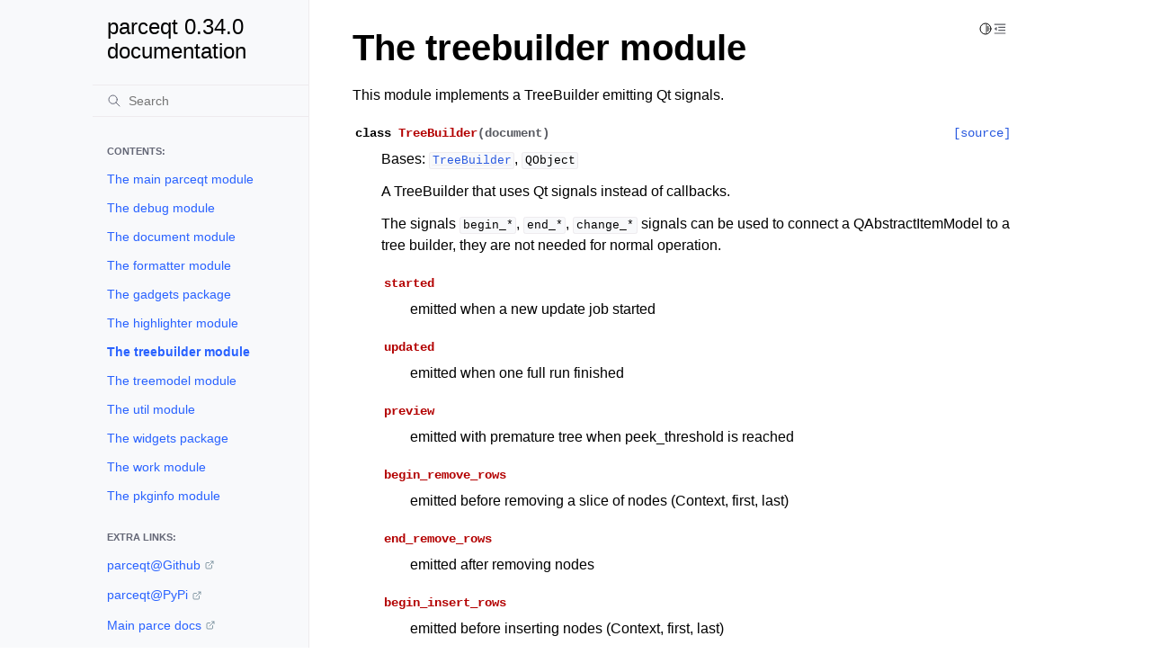

--- FILE ---
content_type: text/html
request_url: https://parce.info/parceqt/treebuilder.html
body_size: 3921
content:
<!doctype html>
<html class="no-js" lang="en">
  <head><meta charset="utf-8"/>
    <meta name="viewport" content="width=device-width,initial-scale=1"/>
    <meta name="color-scheme" content="light dark"><meta name="viewport" content="width=device-width, initial-scale=1" />
<link rel="index" title="Index" href="genindex.html" /><link rel="search" title="Search" href="search.html" /><link rel="next" title="The treemodel module" href="treemodel.html" /><link rel="prev" title="The highlighter module" href="highlighter.html" />

    <!-- Generated with Sphinx 7.0.1 and Furo 2023.05.20 -->
        <title>The treebuilder module - parceqt 0.34.0 documentation</title>
      <link rel="stylesheet" type="text/css" href="_static/pygments.css" />
    <link rel="stylesheet" type="text/css" href="_static/styles/furo.css?digest=e6660623a769aa55fea372102b9bf3151b292993" />
    <link rel="stylesheet" type="text/css" href="_static/styles/furo-extensions.css?digest=30d1aed668e5c3a91c3e3bf6a60b675221979f0e" />
    <link rel="stylesheet" type="text/css" href="_static/custom.css" />
    
    


<style>
  body {
    --color-code-background: #eeffcc;
  --color-code-foreground: black;
  --font-stack: Lato, sans-serif;
  
  }
  @media not print {
    body[data-theme="dark"] {
      --color-code-background: #202020;
  --color-code-foreground: #d0d0d0;
  
    }
    @media (prefers-color-scheme: dark) {
      body:not([data-theme="light"]) {
        --color-code-background: #202020;
  --color-code-foreground: #d0d0d0;
  
      }
    }
  }
</style></head>
  <body>
    
    <script>
      document.body.dataset.theme = localStorage.getItem("theme") || "auto";
    </script>
    

<svg xmlns="http://www.w3.org/2000/svg" style="display: none;">
  <symbol id="svg-toc" viewBox="0 0 24 24">
    <title>Contents</title>
    <svg stroke="currentColor" fill="currentColor" stroke-width="0" viewBox="0 0 1024 1024">
      <path d="M408 442h480c4.4 0 8-3.6 8-8v-56c0-4.4-3.6-8-8-8H408c-4.4 0-8 3.6-8 8v56c0 4.4 3.6 8 8 8zm-8 204c0 4.4 3.6 8 8 8h480c4.4 0 8-3.6 8-8v-56c0-4.4-3.6-8-8-8H408c-4.4 0-8 3.6-8 8v56zm504-486H120c-4.4 0-8 3.6-8 8v56c0 4.4 3.6 8 8 8h784c4.4 0 8-3.6 8-8v-56c0-4.4-3.6-8-8-8zm0 632H120c-4.4 0-8 3.6-8 8v56c0 4.4 3.6 8 8 8h784c4.4 0 8-3.6 8-8v-56c0-4.4-3.6-8-8-8zM115.4 518.9L271.7 642c5.8 4.6 14.4.5 14.4-6.9V388.9c0-7.4-8.5-11.5-14.4-6.9L115.4 505.1a8.74 8.74 0 0 0 0 13.8z"/>
    </svg>
  </symbol>
  <symbol id="svg-menu" viewBox="0 0 24 24">
    <title>Menu</title>
    <svg xmlns="http://www.w3.org/2000/svg" viewBox="0 0 24 24" fill="none" stroke="currentColor"
      stroke-width="2" stroke-linecap="round" stroke-linejoin="round" class="feather-menu">
      <line x1="3" y1="12" x2="21" y2="12"></line>
      <line x1="3" y1="6" x2="21" y2="6"></line>
      <line x1="3" y1="18" x2="21" y2="18"></line>
    </svg>
  </symbol>
  <symbol id="svg-arrow-right" viewBox="0 0 24 24">
    <title>Expand</title>
    <svg xmlns="http://www.w3.org/2000/svg" viewBox="0 0 24 24" fill="none" stroke="currentColor"
      stroke-width="2" stroke-linecap="round" stroke-linejoin="round" class="feather-chevron-right">
      <polyline points="9 18 15 12 9 6"></polyline>
    </svg>
  </symbol>
  <symbol id="svg-sun" viewBox="0 0 24 24">
    <title>Light mode</title>
    <svg xmlns="http://www.w3.org/2000/svg" viewBox="0 0 24 24" fill="none" stroke="currentColor"
      stroke-width="1.5" stroke-linecap="round" stroke-linejoin="round" class="feather-sun">
      <circle cx="12" cy="12" r="5"></circle>
      <line x1="12" y1="1" x2="12" y2="3"></line>
      <line x1="12" y1="21" x2="12" y2="23"></line>
      <line x1="4.22" y1="4.22" x2="5.64" y2="5.64"></line>
      <line x1="18.36" y1="18.36" x2="19.78" y2="19.78"></line>
      <line x1="1" y1="12" x2="3" y2="12"></line>
      <line x1="21" y1="12" x2="23" y2="12"></line>
      <line x1="4.22" y1="19.78" x2="5.64" y2="18.36"></line>
      <line x1="18.36" y1="5.64" x2="19.78" y2="4.22"></line>
    </svg>
  </symbol>
  <symbol id="svg-moon" viewBox="0 0 24 24">
    <title>Dark mode</title>
    <svg xmlns="http://www.w3.org/2000/svg" viewBox="0 0 24 24" fill="none" stroke="currentColor"
      stroke-width="1.5" stroke-linecap="round" stroke-linejoin="round" class="icon-tabler-moon">
      <path stroke="none" d="M0 0h24v24H0z" fill="none" />
      <path d="M12 3c.132 0 .263 0 .393 0a7.5 7.5 0 0 0 7.92 12.446a9 9 0 1 1 -8.313 -12.454z" />
    </svg>
  </symbol>
  <symbol id="svg-sun-half" viewBox="0 0 24 24">
    <title>Auto light/dark mode</title>
    <svg xmlns="http://www.w3.org/2000/svg" viewBox="0 0 24 24" fill="none" stroke="currentColor"
      stroke-width="1.5" stroke-linecap="round" stroke-linejoin="round" class="icon-tabler-shadow">
      <path stroke="none" d="M0 0h24v24H0z" fill="none"/>
      <circle cx="12" cy="12" r="9" />
      <path d="M13 12h5" />
      <path d="M13 15h4" />
      <path d="M13 18h1" />
      <path d="M13 9h4" />
      <path d="M13 6h1" />
    </svg>
  </symbol>
</svg>

<input type="checkbox" class="sidebar-toggle" name="__navigation" id="__navigation">
<input type="checkbox" class="sidebar-toggle" name="__toc" id="__toc">
<label class="overlay sidebar-overlay" for="__navigation">
  <div class="visually-hidden">Hide navigation sidebar</div>
</label>
<label class="overlay toc-overlay" for="__toc">
  <div class="visually-hidden">Hide table of contents sidebar</div>
</label>



<div class="page">
  <header class="mobile-header">
    <div class="header-left">
      <label class="nav-overlay-icon" for="__navigation">
        <div class="visually-hidden">Toggle site navigation sidebar</div>
        <i class="icon"><svg><use href="#svg-menu"></use></svg></i>
      </label>
    </div>
    <div class="header-center">
      <a href="index.html"><div class="brand">parceqt 0.34.0 documentation</div></a>
    </div>
    <div class="header-right">
      <div class="theme-toggle-container theme-toggle-header">
        <button class="theme-toggle">
          <div class="visually-hidden">Toggle Light / Dark / Auto color theme</div>
          <svg class="theme-icon-when-auto"><use href="#svg-sun-half"></use></svg>
          <svg class="theme-icon-when-dark"><use href="#svg-moon"></use></svg>
          <svg class="theme-icon-when-light"><use href="#svg-sun"></use></svg>
        </button>
      </div>
      <label class="toc-overlay-icon toc-header-icon" for="__toc">
        <div class="visually-hidden">Toggle table of contents sidebar</div>
        <i class="icon"><svg><use href="#svg-toc"></use></svg></i>
      </label>
    </div>
  </header>
  <aside class="sidebar-drawer">
    <div class="sidebar-container">
      
      <div class="sidebar-sticky"><div class="sidebar-scroll"><a class="sidebar-brand" href="index.html">
  
  
  <span class="sidebar-brand-text">parceqt 0.34.0 documentation</span>
  
</a><form class="sidebar-search-container" method="get" action="search.html" role="search">
  <input class="sidebar-search" placeholder="Search" name="q" aria-label="Search">
  <input type="hidden" name="check_keywords" value="yes">
  <input type="hidden" name="area" value="default">
</form>
<div id="searchbox"></div><div class="sidebar-tree">
  <p class="caption" role="heading"><span class="caption-text">Contents:</span></p>
<ul class="current">
<li class="toctree-l1"><a class="reference internal" href="parceqt.html">The main parceqt module</a></li>
<li class="toctree-l1"><a class="reference internal" href="debug.html">The debug module</a></li>
<li class="toctree-l1"><a class="reference internal" href="document.html">The document module</a></li>
<li class="toctree-l1"><a class="reference internal" href="formatter.html">The formatter module</a></li>
<li class="toctree-l1"><a class="reference internal" href="gadgets.html">The gadgets package</a></li>
<li class="toctree-l1"><a class="reference internal" href="highlighter.html">The highlighter module</a></li>
<li class="toctree-l1 current current-page"><a class="current reference internal" href="#">The treebuilder module</a></li>
<li class="toctree-l1"><a class="reference internal" href="treemodel.html">The treemodel module</a></li>
<li class="toctree-l1"><a class="reference internal" href="util.html">The util module</a></li>
<li class="toctree-l1"><a class="reference internal" href="widgets.html">The widgets package</a></li>
<li class="toctree-l1"><a class="reference internal" href="work.html">The work module</a></li>
<li class="toctree-l1"><a class="reference internal" href="pkginfo.html">The pkginfo module</a></li>
</ul>
<p class="caption" role="heading"><span class="caption-text">Extra links:</span></p>
<ul>
<li class="toctree-l1"><a class="reference external" href="https://github.com/wbsoft/parceqt">parceqt@Github</a></li>
<li class="toctree-l1"><a class="reference external" href="https://pypi.org/project/parceqt">parceqt@PyPi</a></li>
<li class="toctree-l1"><a class="reference external" href="https://parce.info/">Main parce docs</a></li>
</ul>

</div>
</div>
      </div>
      
    </div>
  </aside>
  <div class="main">
    <div class="content">
      <div class="article-container">
        <a href="#" class="back-to-top muted-link">
          <svg xmlns="http://www.w3.org/2000/svg" viewBox="0 0 24 24">
            <path d="M13 20h-2V8l-5.5 5.5-1.42-1.42L12 4.16l7.92 7.92-1.42 1.42L13 8v12z"></path>
          </svg>
          <span>Back to top</span>
        </a>
        <div class="content-icon-container">
          
<div class="theme-toggle-container theme-toggle-content">
            <button class="theme-toggle">
              <div class="visually-hidden">Toggle Light / Dark / Auto color theme</div>
              <svg class="theme-icon-when-auto"><use href="#svg-sun-half"></use></svg>
              <svg class="theme-icon-when-dark"><use href="#svg-moon"></use></svg>
              <svg class="theme-icon-when-light"><use href="#svg-sun"></use></svg>
            </button>
          </div>
          <label class="toc-overlay-icon toc-content-icon" for="__toc">
            <div class="visually-hidden">Toggle table of contents sidebar</div>
            <i class="icon"><svg><use href="#svg-toc"></use></svg></i>
          </label>
        </div>
        <article role="main">
          <section id="module-parceqt.treebuilder">
<span id="the-treebuilder-module"></span><h1>The treebuilder module<a class="headerlink" href="#module-parceqt.treebuilder" title="Permalink to this heading">#</a></h1>
<p>This module implements a TreeBuilder emitting Qt signals.</p>
<dl class="py class">
<dt class="sig sig-object py" id="parceqt.treebuilder.TreeBuilder">
<em class="property"><span class="pre">class</span><span class="w"> </span></em><span class="sig-name descname"><span class="pre">TreeBuilder</span></span><span class="sig-paren">(</span><em class="sig-param"><span class="n"><span class="pre">document</span></span></em><span class="sig-paren">)</span><a class="reference internal" href="_modules/parceqt/treebuilder.html#TreeBuilder"><span class="viewcode-link"><span class="pre">[source]</span></span></a><a class="headerlink" href="#parceqt.treebuilder.TreeBuilder" title="Permalink to this definition">#</a></dt>
<dd><p>Bases: <a class="reference external" href="https://parce.info/treebuilder.html#parce.treebuilder.TreeBuilder" title="(in parce v0.34.0)"><code class="xref py py-class docutils literal notranslate"><span class="pre">TreeBuilder</span></code></a>, <code class="xref py py-class docutils literal notranslate"><span class="pre">QObject</span></code></p>
<p>A TreeBuilder that uses Qt signals instead of callbacks.</p>
<p>The signals <code class="docutils literal notranslate"><span class="pre">begin_*</span></code>, <code class="docutils literal notranslate"><span class="pre">end_*</span></code>, <code class="docutils literal notranslate"><span class="pre">change_*</span></code> signals can be used to
connect a QAbstractItemModel to a tree builder, they are not needed for
normal operation.</p>
<dl class="py attribute">
<dt class="sig sig-object py" id="parceqt.treebuilder.TreeBuilder.started">
<span class="sig-name descname"><span class="pre">started</span></span><a class="headerlink" href="#parceqt.treebuilder.TreeBuilder.started" title="Permalink to this definition">#</a></dt>
<dd><p>emitted when a new update job started</p>
</dd></dl>

<dl class="py attribute">
<dt class="sig sig-object py" id="parceqt.treebuilder.TreeBuilder.updated">
<span class="sig-name descname"><span class="pre">updated</span></span><a class="headerlink" href="#parceqt.treebuilder.TreeBuilder.updated" title="Permalink to this definition">#</a></dt>
<dd><p>emitted when one full run finished</p>
</dd></dl>

<dl class="py attribute">
<dt class="sig sig-object py" id="parceqt.treebuilder.TreeBuilder.preview">
<span class="sig-name descname"><span class="pre">preview</span></span><a class="headerlink" href="#parceqt.treebuilder.TreeBuilder.preview" title="Permalink to this definition">#</a></dt>
<dd><p>emitted with premature tree when peek_threshold is reached</p>
</dd></dl>

<dl class="py attribute">
<dt class="sig sig-object py" id="parceqt.treebuilder.TreeBuilder.begin_remove_rows">
<span class="sig-name descname"><span class="pre">begin_remove_rows</span></span><a class="headerlink" href="#parceqt.treebuilder.TreeBuilder.begin_remove_rows" title="Permalink to this definition">#</a></dt>
<dd><p>emitted before removing a slice of nodes (Context, first, last)</p>
</dd></dl>

<dl class="py attribute">
<dt class="sig sig-object py" id="parceqt.treebuilder.TreeBuilder.end_remove_rows">
<span class="sig-name descname"><span class="pre">end_remove_rows</span></span><a class="headerlink" href="#parceqt.treebuilder.TreeBuilder.end_remove_rows" title="Permalink to this definition">#</a></dt>
<dd><p>emitted after removing nodes</p>
</dd></dl>

<dl class="py attribute">
<dt class="sig sig-object py" id="parceqt.treebuilder.TreeBuilder.begin_insert_rows">
<span class="sig-name descname"><span class="pre">begin_insert_rows</span></span><a class="headerlink" href="#parceqt.treebuilder.TreeBuilder.begin_insert_rows" title="Permalink to this definition">#</a></dt>
<dd><p>emitted before inserting nodes (Context, first, last)</p>
</dd></dl>

<dl class="py attribute">
<dt class="sig sig-object py" id="parceqt.treebuilder.TreeBuilder.end_insert_rows">
<span class="sig-name descname"><span class="pre">end_insert_rows</span></span><a class="headerlink" href="#parceqt.treebuilder.TreeBuilder.end_insert_rows" title="Permalink to this definition">#</a></dt>
<dd><p>emitted after inserting nodes</p>
</dd></dl>

<dl class="py attribute">
<dt class="sig sig-object py" id="parceqt.treebuilder.TreeBuilder.change_position">
<span class="sig-name descname"><span class="pre">change_position</span></span><a class="headerlink" href="#parceqt.treebuilder.TreeBuilder.change_position" title="Permalink to this definition">#</a></dt>
<dd><p>emitted when a slice of Tokens changes position (Context, first, last)</p>
</dd></dl>

<dl class="py attribute">
<dt class="sig sig-object py" id="parceqt.treebuilder.TreeBuilder.change_root_lexicon">
<span class="sig-name descname"><span class="pre">change_root_lexicon</span></span><a class="headerlink" href="#parceqt.treebuilder.TreeBuilder.change_root_lexicon" title="Permalink to this definition">#</a></dt>
<dd><p>emitted when the root lexicon has changed</p>
</dd></dl>

<dl class="py attribute">
<dt class="sig sig-object py" id="parceqt.treebuilder.TreeBuilder.peek_threshold">
<span class="sig-name descname"><span class="pre">peek_threshold</span></span><em class="property"><span class="w"> </span><span class="p"><span class="pre">=</span></span><span class="w"> </span><span class="pre">5000</span></em><a class="headerlink" href="#parceqt.treebuilder.TreeBuilder.peek_threshold" title="Permalink to this definition">#</a></dt>
<dd><p>after how many characters a build preview is presented</p>
</dd></dl>

<dl class="py method">
<dt class="sig sig-object py" id="parceqt.treebuilder.TreeBuilder.peek">
<span class="sig-name descname"><span class="pre">peek</span></span><span class="sig-paren">(</span><em class="sig-param"><span class="n"><span class="pre">start</span></span></em>, <em class="sig-param"><span class="n"><span class="pre">tree</span></span></em><span class="sig-paren">)</span><a class="reference internal" href="_modules/parceqt/treebuilder.html#TreeBuilder.peek"><span class="viewcode-link"><span class="pre">[source]</span></span></a><a class="headerlink" href="#parceqt.treebuilder.TreeBuilder.peek" title="Permalink to this definition">#</a></dt>
<dd><p>Reimplemented to get a sneak preview.</p>
</dd></dl>

<dl class="py method">
<dt class="sig sig-object py" id="parceqt.treebuilder.TreeBuilder.replace_nodes">
<span class="sig-name descname"><span class="pre">replace_nodes</span></span><span class="sig-paren">(</span><em class="sig-param"><span class="n"><span class="pre">context</span></span></em>, <em class="sig-param"><span class="n"><span class="pre">slice_</span></span></em>, <em class="sig-param"><span class="n"><span class="pre">nodes</span></span></em><span class="sig-paren">)</span><a class="reference internal" href="_modules/parceqt/treebuilder.html#TreeBuilder.replace_nodes"><span class="viewcode-link"><span class="pre">[source]</span></span></a><a class="headerlink" href="#parceqt.treebuilder.TreeBuilder.replace_nodes" title="Permalink to this definition">#</a></dt>
<dd><p>Reimplemented for fine-grained signals.</p>
</dd></dl>

<dl class="py method">
<dt class="sig sig-object py" id="parceqt.treebuilder.TreeBuilder.replace_pos">
<span class="sig-name descname"><span class="pre">replace_pos</span></span><span class="sig-paren">(</span><em class="sig-param"><span class="n"><span class="pre">context</span></span></em>, <em class="sig-param"><span class="n"><span class="pre">index</span></span></em>, <em class="sig-param"><span class="n"><span class="pre">offset</span></span></em><span class="sig-paren">)</span><a class="reference internal" href="_modules/parceqt/treebuilder.html#TreeBuilder.replace_pos"><span class="viewcode-link"><span class="pre">[source]</span></span></a><a class="headerlink" href="#parceqt.treebuilder.TreeBuilder.replace_pos" title="Permalink to this definition">#</a></dt>
<dd><p>Reimplemented for fine-grained signals.</p>
</dd></dl>

<dl class="py method">
<dt class="sig sig-object py" id="parceqt.treebuilder.TreeBuilder.replace_root_lexicon">
<span class="sig-name descname"><span class="pre">replace_root_lexicon</span></span><span class="sig-paren">(</span><em class="sig-param"><span class="n"><span class="pre">lexicon</span></span></em><span class="sig-paren">)</span><a class="reference internal" href="_modules/parceqt/treebuilder.html#TreeBuilder.replace_root_lexicon"><span class="viewcode-link"><span class="pre">[source]</span></span></a><a class="headerlink" href="#parceqt.treebuilder.TreeBuilder.replace_root_lexicon" title="Permalink to this definition">#</a></dt>
<dd><p>Reimplemented for fine-grained signals.</p>
</dd></dl>

<dl class="py method">
<dt class="sig sig-object py" id="parceqt.treebuilder.TreeBuilder.process_started">
<span class="sig-name descname"><span class="pre">process_started</span></span><span class="sig-paren">(</span><span class="sig-paren">)</span><a class="reference internal" href="_modules/parceqt/treebuilder.html#TreeBuilder.process_started"><span class="viewcode-link"><span class="pre">[source]</span></span></a><a class="headerlink" href="#parceqt.treebuilder.TreeBuilder.process_started" title="Permalink to this definition">#</a></dt>
<dd><p>Reimplemented to emit the started signal.</p>
</dd></dl>

<dl class="py method">
<dt class="sig sig-object py" id="parceqt.treebuilder.TreeBuilder.process_finished">
<span class="sig-name descname"><span class="pre">process_finished</span></span><span class="sig-paren">(</span><span class="sig-paren">)</span><a class="reference internal" href="_modules/parceqt/treebuilder.html#TreeBuilder.process_finished"><span class="viewcode-link"><span class="pre">[source]</span></span></a><a class="headerlink" href="#parceqt.treebuilder.TreeBuilder.process_finished" title="Permalink to this definition">#</a></dt>
<dd><p>Reimplemented to emit the updated signal.</p>
</dd></dl>

</dd></dl>

</section>

        </article>
      </div>
      <footer>
        
        <div class="related-pages">
          <a class="next-page" href="treemodel.html">
              <div class="page-info">
                <div class="context">
                  <span>Next</span>
                </div>
                <div class="title">The treemodel module</div>
              </div>
              <svg class="furo-related-icon"><use href="#svg-arrow-right"></use></svg>
            </a>
          <a class="prev-page" href="highlighter.html">
              <svg class="furo-related-icon"><use href="#svg-arrow-right"></use></svg>
              <div class="page-info">
                <div class="context">
                  <span>Previous</span>
                </div>
                
                <div class="title">The highlighter module</div>
                
              </div>
            </a>
        </div>
        <div class="bottom-of-page">
          <div class="left-details">
            <div class="copyright">
                Copyright &#169; 2020-2023, Wilbert Berendsen
            </div>
            Made with <a href="https://www.sphinx-doc.org/">Sphinx</a> and <a class="muted-link" href="https://pradyunsg.me">@pradyunsg</a>'s
            
            <a href="https://github.com/pradyunsg/furo">Furo</a>
            
          </div>
          <div class="right-details">
            
          </div>
        </div>
        
      </footer>
    </div>
    <aside class="toc-drawer">
      
      
      <div class="toc-sticky toc-scroll">
        <div class="toc-title-container">
          <span class="toc-title">
            On this page
          </span>
        </div>
        <div class="toc-tree-container">
          <div class="toc-tree">
            <ul>
<li><a class="reference internal" href="#">The treebuilder module</a><ul>
<li><a class="reference internal" href="#parceqt.treebuilder.TreeBuilder"><code class="docutils literal notranslate"><span class="pre">TreeBuilder</span></code></a><ul>
<li><a class="reference internal" href="#parceqt.treebuilder.TreeBuilder.started"><code class="docutils literal notranslate"><span class="pre">TreeBuilder.started</span></code></a></li>
<li><a class="reference internal" href="#parceqt.treebuilder.TreeBuilder.updated"><code class="docutils literal notranslate"><span class="pre">TreeBuilder.updated</span></code></a></li>
<li><a class="reference internal" href="#parceqt.treebuilder.TreeBuilder.preview"><code class="docutils literal notranslate"><span class="pre">TreeBuilder.preview</span></code></a></li>
<li><a class="reference internal" href="#parceqt.treebuilder.TreeBuilder.begin_remove_rows"><code class="docutils literal notranslate"><span class="pre">TreeBuilder.begin_remove_rows</span></code></a></li>
<li><a class="reference internal" href="#parceqt.treebuilder.TreeBuilder.end_remove_rows"><code class="docutils literal notranslate"><span class="pre">TreeBuilder.end_remove_rows</span></code></a></li>
<li><a class="reference internal" href="#parceqt.treebuilder.TreeBuilder.begin_insert_rows"><code class="docutils literal notranslate"><span class="pre">TreeBuilder.begin_insert_rows</span></code></a></li>
<li><a class="reference internal" href="#parceqt.treebuilder.TreeBuilder.end_insert_rows"><code class="docutils literal notranslate"><span class="pre">TreeBuilder.end_insert_rows</span></code></a></li>
<li><a class="reference internal" href="#parceqt.treebuilder.TreeBuilder.change_position"><code class="docutils literal notranslate"><span class="pre">TreeBuilder.change_position</span></code></a></li>
<li><a class="reference internal" href="#parceqt.treebuilder.TreeBuilder.change_root_lexicon"><code class="docutils literal notranslate"><span class="pre">TreeBuilder.change_root_lexicon</span></code></a></li>
<li><a class="reference internal" href="#parceqt.treebuilder.TreeBuilder.peek_threshold"><code class="docutils literal notranslate"><span class="pre">TreeBuilder.peek_threshold</span></code></a></li>
<li><a class="reference internal" href="#parceqt.treebuilder.TreeBuilder.peek"><code class="docutils literal notranslate"><span class="pre">TreeBuilder.peek()</span></code></a></li>
<li><a class="reference internal" href="#parceqt.treebuilder.TreeBuilder.replace_nodes"><code class="docutils literal notranslate"><span class="pre">TreeBuilder.replace_nodes()</span></code></a></li>
<li><a class="reference internal" href="#parceqt.treebuilder.TreeBuilder.replace_pos"><code class="docutils literal notranslate"><span class="pre">TreeBuilder.replace_pos()</span></code></a></li>
<li><a class="reference internal" href="#parceqt.treebuilder.TreeBuilder.replace_root_lexicon"><code class="docutils literal notranslate"><span class="pre">TreeBuilder.replace_root_lexicon()</span></code></a></li>
<li><a class="reference internal" href="#parceqt.treebuilder.TreeBuilder.process_started"><code class="docutils literal notranslate"><span class="pre">TreeBuilder.process_started()</span></code></a></li>
<li><a class="reference internal" href="#parceqt.treebuilder.TreeBuilder.process_finished"><code class="docutils literal notranslate"><span class="pre">TreeBuilder.process_finished()</span></code></a></li>
</ul>
</li>
</ul>
</li>
</ul>

          </div>
        </div>
      </div>
      
      
    </aside>
  </div>
</div><script data-url_root="./" id="documentation_options" src="_static/documentation_options.js"></script>
    <script src="_static/doctools.js"></script>
    <script src="_static/sphinx_highlight.js"></script>
    <script src="_static/scripts/furo.js"></script>
    </body>
</html>

--- FILE ---
content_type: text/css
request_url: https://parce.info/parceqt/_static/pygments.css
body_size: 1853
content:
.highlight pre { line-height: 125%; }
.highlight td.linenos .normal { color: inherit; background-color: transparent; padding-left: 5px; padding-right: 5px; }
.highlight span.linenos { color: inherit; background-color: transparent; padding-left: 5px; padding-right: 5px; }
.highlight td.linenos .special { color: #000000; background-color: #ffffc0; padding-left: 5px; padding-right: 5px; }
.highlight span.linenos.special { color: #000000; background-color: #ffffc0; padding-left: 5px; padding-right: 5px; }
.highlight .hll { background-color: #ffffcc }
.highlight { background: #eeffcc; }
.highlight .c { color: #408090; font-style: italic } /* Comment */
.highlight .err { border: 1px solid #FF0000 } /* Error */
.highlight .k { color: #007020; font-weight: bold } /* Keyword */
.highlight .o { color: #666666 } /* Operator */
.highlight .ch { color: #408090; font-style: italic } /* Comment.Hashbang */
.highlight .cm { color: #408090; font-style: italic } /* Comment.Multiline */
.highlight .cp { color: #007020 } /* Comment.Preproc */
.highlight .cpf { color: #408090; font-style: italic } /* Comment.PreprocFile */
.highlight .c1 { color: #408090; font-style: italic } /* Comment.Single */
.highlight .cs { color: #408090; background-color: #fff0f0 } /* Comment.Special */
.highlight .gd { color: #A00000 } /* Generic.Deleted */
.highlight .ge { font-style: italic } /* Generic.Emph */
.highlight .gr { color: #FF0000 } /* Generic.Error */
.highlight .gh { color: #000080; font-weight: bold } /* Generic.Heading */
.highlight .gi { color: #00A000 } /* Generic.Inserted */
.highlight .go { color: #333333 } /* Generic.Output */
.highlight .gp { color: #c65d09; font-weight: bold } /* Generic.Prompt */
.highlight .gs { font-weight: bold } /* Generic.Strong */
.highlight .gu { color: #800080; font-weight: bold } /* Generic.Subheading */
.highlight .gt { color: #0044DD } /* Generic.Traceback */
.highlight .kc { color: #007020; font-weight: bold } /* Keyword.Constant */
.highlight .kd { color: #007020; font-weight: bold } /* Keyword.Declaration */
.highlight .kn { color: #007020; font-weight: bold } /* Keyword.Namespace */
.highlight .kp { color: #007020 } /* Keyword.Pseudo */
.highlight .kr { color: #007020; font-weight: bold } /* Keyword.Reserved */
.highlight .kt { color: #902000 } /* Keyword.Type */
.highlight .m { color: #208050 } /* Literal.Number */
.highlight .s { color: #4070a0 } /* Literal.String */
.highlight .na { color: #4070a0 } /* Name.Attribute */
.highlight .nb { color: #007020 } /* Name.Builtin */
.highlight .nc { color: #0e84b5; font-weight: bold } /* Name.Class */
.highlight .no { color: #60add5 } /* Name.Constant */
.highlight .nd { color: #555555; font-weight: bold } /* Name.Decorator */
.highlight .ni { color: #d55537; font-weight: bold } /* Name.Entity */
.highlight .ne { color: #007020 } /* Name.Exception */
.highlight .nf { color: #06287e } /* Name.Function */
.highlight .nl { color: #002070; font-weight: bold } /* Name.Label */
.highlight .nn { color: #0e84b5; font-weight: bold } /* Name.Namespace */
.highlight .nt { color: #062873; font-weight: bold } /* Name.Tag */
.highlight .nv { color: #bb60d5 } /* Name.Variable */
.highlight .ow { color: #007020; font-weight: bold } /* Operator.Word */
.highlight .w { color: #bbbbbb } /* Text.Whitespace */
.highlight .mb { color: #208050 } /* Literal.Number.Bin */
.highlight .mf { color: #208050 } /* Literal.Number.Float */
.highlight .mh { color: #208050 } /* Literal.Number.Hex */
.highlight .mi { color: #208050 } /* Literal.Number.Integer */
.highlight .mo { color: #208050 } /* Literal.Number.Oct */
.highlight .sa { color: #4070a0 } /* Literal.String.Affix */
.highlight .sb { color: #4070a0 } /* Literal.String.Backtick */
.highlight .sc { color: #4070a0 } /* Literal.String.Char */
.highlight .dl { color: #4070a0 } /* Literal.String.Delimiter */
.highlight .sd { color: #4070a0; font-style: italic } /* Literal.String.Doc */
.highlight .s2 { color: #4070a0 } /* Literal.String.Double */
.highlight .se { color: #4070a0; font-weight: bold } /* Literal.String.Escape */
.highlight .sh { color: #4070a0 } /* Literal.String.Heredoc */
.highlight .si { color: #70a0d0; font-style: italic } /* Literal.String.Interpol */
.highlight .sx { color: #c65d09 } /* Literal.String.Other */
.highlight .sr { color: #235388 } /* Literal.String.Regex */
.highlight .s1 { color: #4070a0 } /* Literal.String.Single */
.highlight .ss { color: #517918 } /* Literal.String.Symbol */
.highlight .bp { color: #007020 } /* Name.Builtin.Pseudo */
.highlight .fm { color: #06287e } /* Name.Function.Magic */
.highlight .vc { color: #bb60d5 } /* Name.Variable.Class */
.highlight .vg { color: #bb60d5 } /* Name.Variable.Global */
.highlight .vi { color: #bb60d5 } /* Name.Variable.Instance */
.highlight .vm { color: #bb60d5 } /* Name.Variable.Magic */
.highlight .il { color: #208050 } /* Literal.Number.Integer.Long */
@media not print {
body[data-theme="dark"] .highlight pre { line-height: 125%; }
body[data-theme="dark"] .highlight td.linenos .normal { color: #aaaaaa; background-color: transparent; padding-left: 5px; padding-right: 5px; }
body[data-theme="dark"] .highlight span.linenos { color: #aaaaaa; background-color: transparent; padding-left: 5px; padding-right: 5px; }
body[data-theme="dark"] .highlight td.linenos .special { color: #000000; background-color: #ffffc0; padding-left: 5px; padding-right: 5px; }
body[data-theme="dark"] .highlight span.linenos.special { color: #000000; background-color: #ffffc0; padding-left: 5px; padding-right: 5px; }
body[data-theme="dark"] .highlight .hll { background-color: #404040 }
body[data-theme="dark"] .highlight { background: #202020; color: #d0d0d0 }
body[data-theme="dark"] .highlight .c { color: #ababab; font-style: italic } /* Comment */
body[data-theme="dark"] .highlight .err { color: #a61717; background-color: #e3d2d2 } /* Error */
body[data-theme="dark"] .highlight .esc { color: #d0d0d0 } /* Escape */
body[data-theme="dark"] .highlight .g { color: #d0d0d0 } /* Generic */
body[data-theme="dark"] .highlight .k { color: #6ebf26; font-weight: bold } /* Keyword */
body[data-theme="dark"] .highlight .l { color: #d0d0d0 } /* Literal */
body[data-theme="dark"] .highlight .n { color: #d0d0d0 } /* Name */
body[data-theme="dark"] .highlight .o { color: #d0d0d0 } /* Operator */
body[data-theme="dark"] .highlight .x { color: #d0d0d0 } /* Other */
body[data-theme="dark"] .highlight .p { color: #d0d0d0 } /* Punctuation */
body[data-theme="dark"] .highlight .ch { color: #ababab; font-style: italic } /* Comment.Hashbang */
body[data-theme="dark"] .highlight .cm { color: #ababab; font-style: italic } /* Comment.Multiline */
body[data-theme="dark"] .highlight .cp { color: #ff3a3a; font-weight: bold } /* Comment.Preproc */
body[data-theme="dark"] .highlight .cpf { color: #ababab; font-style: italic } /* Comment.PreprocFile */
body[data-theme="dark"] .highlight .c1 { color: #ababab; font-style: italic } /* Comment.Single */
body[data-theme="dark"] .highlight .cs { color: #e50808; font-weight: bold; background-color: #520000 } /* Comment.Special */
body[data-theme="dark"] .highlight .gd { color: #d22323 } /* Generic.Deleted */
body[data-theme="dark"] .highlight .ge { color: #d0d0d0; font-style: italic } /* Generic.Emph */
body[data-theme="dark"] .highlight .gr { color: #d22323 } /* Generic.Error */
body[data-theme="dark"] .highlight .gh { color: #ffffff; font-weight: bold } /* Generic.Heading */
body[data-theme="dark"] .highlight .gi { color: #589819 } /* Generic.Inserted */
body[data-theme="dark"] .highlight .go { color: #cccccc } /* Generic.Output */
body[data-theme="dark"] .highlight .gp { color: #aaaaaa } /* Generic.Prompt */
body[data-theme="dark"] .highlight .gs { color: #d0d0d0; font-weight: bold } /* Generic.Strong */
body[data-theme="dark"] .highlight .gu { color: #ffffff; text-decoration: underline } /* Generic.Subheading */
body[data-theme="dark"] .highlight .gt { color: #d22323 } /* Generic.Traceback */
body[data-theme="dark"] .highlight .kc { color: #6ebf26; font-weight: bold } /* Keyword.Constant */
body[data-theme="dark"] .highlight .kd { color: #6ebf26; font-weight: bold } /* Keyword.Declaration */
body[data-theme="dark"] .highlight .kn { color: #6ebf26; font-weight: bold } /* Keyword.Namespace */
body[data-theme="dark"] .highlight .kp { color: #6ebf26 } /* Keyword.Pseudo */
body[data-theme="dark"] .highlight .kr { color: #6ebf26; font-weight: bold } /* Keyword.Reserved */
body[data-theme="dark"] .highlight .kt { color: #6ebf26; font-weight: bold } /* Keyword.Type */
body[data-theme="dark"] .highlight .ld { color: #d0d0d0 } /* Literal.Date */
body[data-theme="dark"] .highlight .m { color: #51b2fd } /* Literal.Number */
body[data-theme="dark"] .highlight .s { color: #ed9d13 } /* Literal.String */
body[data-theme="dark"] .highlight .na { color: #bbbbbb } /* Name.Attribute */
body[data-theme="dark"] .highlight .nb { color: #2fbccd } /* Name.Builtin */
body[data-theme="dark"] .highlight .nc { color: #71adff; text-decoration: underline } /* Name.Class */
body[data-theme="dark"] .highlight .no { color: #40ffff } /* Name.Constant */
body[data-theme="dark"] .highlight .nd { color: #ffa500 } /* Name.Decorator */
body[data-theme="dark"] .highlight .ni { color: #d0d0d0 } /* Name.Entity */
body[data-theme="dark"] .highlight .ne { color: #bbbbbb } /* Name.Exception */
body[data-theme="dark"] .highlight .nf { color: #71adff } /* Name.Function */
body[data-theme="dark"] .highlight .nl { color: #d0d0d0 } /* Name.Label */
body[data-theme="dark"] .highlight .nn { color: #71adff; text-decoration: underline } /* Name.Namespace */
body[data-theme="dark"] .highlight .nx { color: #d0d0d0 } /* Name.Other */
body[data-theme="dark"] .highlight .py { color: #d0d0d0 } /* Name.Property */
body[data-theme="dark"] .highlight .nt { color: #6ebf26; font-weight: bold } /* Name.Tag */
body[data-theme="dark"] .highlight .nv { color: #40ffff } /* Name.Variable */
body[data-theme="dark"] .highlight .ow { color: #6ebf26; font-weight: bold } /* Operator.Word */
body[data-theme="dark"] .highlight .pm { color: #d0d0d0 } /* Punctuation.Marker */
body[data-theme="dark"] .highlight .w { color: #666666 } /* Text.Whitespace */
body[data-theme="dark"] .highlight .mb { color: #51b2fd } /* Literal.Number.Bin */
body[data-theme="dark"] .highlight .mf { color: #51b2fd } /* Literal.Number.Float */
body[data-theme="dark"] .highlight .mh { color: #51b2fd } /* Literal.Number.Hex */
body[data-theme="dark"] .highlight .mi { color: #51b2fd } /* Literal.Number.Integer */
body[data-theme="dark"] .highlight .mo { color: #51b2fd } /* Literal.Number.Oct */
body[data-theme="dark"] .highlight .sa { color: #ed9d13 } /* Literal.String.Affix */
body[data-theme="dark"] .highlight .sb { color: #ed9d13 } /* Literal.String.Backtick */
body[data-theme="dark"] .highlight .sc { color: #ed9d13 } /* Literal.String.Char */
body[data-theme="dark"] .highlight .dl { color: #ed9d13 } /* Literal.String.Delimiter */
body[data-theme="dark"] .highlight .sd { color: #ed9d13 } /* Literal.String.Doc */
body[data-theme="dark"] .highlight .s2 { color: #ed9d13 } /* Literal.String.Double */
body[data-theme="dark"] .highlight .se { color: #ed9d13 } /* Literal.String.Escape */
body[data-theme="dark"] .highlight .sh { color: #ed9d13 } /* Literal.String.Heredoc */
body[data-theme="dark"] .highlight .si { color: #ed9d13 } /* Literal.String.Interpol */
body[data-theme="dark"] .highlight .sx { color: #ffa500 } /* Literal.String.Other */
body[data-theme="dark"] .highlight .sr { color: #ed9d13 } /* Literal.String.Regex */
body[data-theme="dark"] .highlight .s1 { color: #ed9d13 } /* Literal.String.Single */
body[data-theme="dark"] .highlight .ss { color: #ed9d13 } /* Literal.String.Symbol */
body[data-theme="dark"] .highlight .bp { color: #2fbccd } /* Name.Builtin.Pseudo */
body[data-theme="dark"] .highlight .fm { color: #71adff } /* Name.Function.Magic */
body[data-theme="dark"] .highlight .vc { color: #40ffff } /* Name.Variable.Class */
body[data-theme="dark"] .highlight .vg { color: #40ffff } /* Name.Variable.Global */
body[data-theme="dark"] .highlight .vi { color: #40ffff } /* Name.Variable.Instance */
body[data-theme="dark"] .highlight .vm { color: #40ffff } /* Name.Variable.Magic */
body[data-theme="dark"] .highlight .il { color: #51b2fd } /* Literal.Number.Integer.Long */
@media (prefers-color-scheme: dark) {
body:not([data-theme="light"]) .highlight pre { line-height: 125%; }
body:not([data-theme="light"]) .highlight td.linenos .normal { color: #aaaaaa; background-color: transparent; padding-left: 5px; padding-right: 5px; }
body:not([data-theme="light"]) .highlight span.linenos { color: #aaaaaa; background-color: transparent; padding-left: 5px; padding-right: 5px; }
body:not([data-theme="light"]) .highlight td.linenos .special { color: #000000; background-color: #ffffc0; padding-left: 5px; padding-right: 5px; }
body:not([data-theme="light"]) .highlight span.linenos.special { color: #000000; background-color: #ffffc0; padding-left: 5px; padding-right: 5px; }
body:not([data-theme="light"]) .highlight .hll { background-color: #404040 }
body:not([data-theme="light"]) .highlight { background: #202020; color: #d0d0d0 }
body:not([data-theme="light"]) .highlight .c { color: #ababab; font-style: italic } /* Comment */
body:not([data-theme="light"]) .highlight .err { color: #a61717; background-color: #e3d2d2 } /* Error */
body:not([data-theme="light"]) .highlight .esc { color: #d0d0d0 } /* Escape */
body:not([data-theme="light"]) .highlight .g { color: #d0d0d0 } /* Generic */
body:not([data-theme="light"]) .highlight .k { color: #6ebf26; font-weight: bold } /* Keyword */
body:not([data-theme="light"]) .highlight .l { color: #d0d0d0 } /* Literal */
body:not([data-theme="light"]) .highlight .n { color: #d0d0d0 } /* Name */
body:not([data-theme="light"]) .highlight .o { color: #d0d0d0 } /* Operator */
body:not([data-theme="light"]) .highlight .x { color: #d0d0d0 } /* Other */
body:not([data-theme="light"]) .highlight .p { color: #d0d0d0 } /* Punctuation */
body:not([data-theme="light"]) .highlight .ch { color: #ababab; font-style: italic } /* Comment.Hashbang */
body:not([data-theme="light"]) .highlight .cm { color: #ababab; font-style: italic } /* Comment.Multiline */
body:not([data-theme="light"]) .highlight .cp { color: #ff3a3a; font-weight: bold } /* Comment.Preproc */
body:not([data-theme="light"]) .highlight .cpf { color: #ababab; font-style: italic } /* Comment.PreprocFile */
body:not([data-theme="light"]) .highlight .c1 { color: #ababab; font-style: italic } /* Comment.Single */
body:not([data-theme="light"]) .highlight .cs { color: #e50808; font-weight: bold; background-color: #520000 } /* Comment.Special */
body:not([data-theme="light"]) .highlight .gd { color: #d22323 } /* Generic.Deleted */
body:not([data-theme="light"]) .highlight .ge { color: #d0d0d0; font-style: italic } /* Generic.Emph */
body:not([data-theme="light"]) .highlight .gr { color: #d22323 } /* Generic.Error */
body:not([data-theme="light"]) .highlight .gh { color: #ffffff; font-weight: bold } /* Generic.Heading */
body:not([data-theme="light"]) .highlight .gi { color: #589819 } /* Generic.Inserted */
body:not([data-theme="light"]) .highlight .go { color: #cccccc } /* Generic.Output */
body:not([data-theme="light"]) .highlight .gp { color: #aaaaaa } /* Generic.Prompt */
body:not([data-theme="light"]) .highlight .gs { color: #d0d0d0; font-weight: bold } /* Generic.Strong */
body:not([data-theme="light"]) .highlight .gu { color: #ffffff; text-decoration: underline } /* Generic.Subheading */
body:not([data-theme="light"]) .highlight .gt { color: #d22323 } /* Generic.Traceback */
body:not([data-theme="light"]) .highlight .kc { color: #6ebf26; font-weight: bold } /* Keyword.Constant */
body:not([data-theme="light"]) .highlight .kd { color: #6ebf26; font-weight: bold } /* Keyword.Declaration */
body:not([data-theme="light"]) .highlight .kn { color: #6ebf26; font-weight: bold } /* Keyword.Namespace */
body:not([data-theme="light"]) .highlight .kp { color: #6ebf26 } /* Keyword.Pseudo */
body:not([data-theme="light"]) .highlight .kr { color: #6ebf26; font-weight: bold } /* Keyword.Reserved */
body:not([data-theme="light"]) .highlight .kt { color: #6ebf26; font-weight: bold } /* Keyword.Type */
body:not([data-theme="light"]) .highlight .ld { color: #d0d0d0 } /* Literal.Date */
body:not([data-theme="light"]) .highlight .m { color: #51b2fd } /* Literal.Number */
body:not([data-theme="light"]) .highlight .s { color: #ed9d13 } /* Literal.String */
body:not([data-theme="light"]) .highlight .na { color: #bbbbbb } /* Name.Attribute */
body:not([data-theme="light"]) .highlight .nb { color: #2fbccd } /* Name.Builtin */
body:not([data-theme="light"]) .highlight .nc { color: #71adff; text-decoration: underline } /* Name.Class */
body:not([data-theme="light"]) .highlight .no { color: #40ffff } /* Name.Constant */
body:not([data-theme="light"]) .highlight .nd { color: #ffa500 } /* Name.Decorator */
body:not([data-theme="light"]) .highlight .ni { color: #d0d0d0 } /* Name.Entity */
body:not([data-theme="light"]) .highlight .ne { color: #bbbbbb } /* Name.Exception */
body:not([data-theme="light"]) .highlight .nf { color: #71adff } /* Name.Function */
body:not([data-theme="light"]) .highlight .nl { color: #d0d0d0 } /* Name.Label */
body:not([data-theme="light"]) .highlight .nn { color: #71adff; text-decoration: underline } /* Name.Namespace */
body:not([data-theme="light"]) .highlight .nx { color: #d0d0d0 } /* Name.Other */
body:not([data-theme="light"]) .highlight .py { color: #d0d0d0 } /* Name.Property */
body:not([data-theme="light"]) .highlight .nt { color: #6ebf26; font-weight: bold } /* Name.Tag */
body:not([data-theme="light"]) .highlight .nv { color: #40ffff } /* Name.Variable */
body:not([data-theme="light"]) .highlight .ow { color: #6ebf26; font-weight: bold } /* Operator.Word */
body:not([data-theme="light"]) .highlight .pm { color: #d0d0d0 } /* Punctuation.Marker */
body:not([data-theme="light"]) .highlight .w { color: #666666 } /* Text.Whitespace */
body:not([data-theme="light"]) .highlight .mb { color: #51b2fd } /* Literal.Number.Bin */
body:not([data-theme="light"]) .highlight .mf { color: #51b2fd } /* Literal.Number.Float */
body:not([data-theme="light"]) .highlight .mh { color: #51b2fd } /* Literal.Number.Hex */
body:not([data-theme="light"]) .highlight .mi { color: #51b2fd } /* Literal.Number.Integer */
body:not([data-theme="light"]) .highlight .mo { color: #51b2fd } /* Literal.Number.Oct */
body:not([data-theme="light"]) .highlight .sa { color: #ed9d13 } /* Literal.String.Affix */
body:not([data-theme="light"]) .highlight .sb { color: #ed9d13 } /* Literal.String.Backtick */
body:not([data-theme="light"]) .highlight .sc { color: #ed9d13 } /* Literal.String.Char */
body:not([data-theme="light"]) .highlight .dl { color: #ed9d13 } /* Literal.String.Delimiter */
body:not([data-theme="light"]) .highlight .sd { color: #ed9d13 } /* Literal.String.Doc */
body:not([data-theme="light"]) .highlight .s2 { color: #ed9d13 } /* Literal.String.Double */
body:not([data-theme="light"]) .highlight .se { color: #ed9d13 } /* Literal.String.Escape */
body:not([data-theme="light"]) .highlight .sh { color: #ed9d13 } /* Literal.String.Heredoc */
body:not([data-theme="light"]) .highlight .si { color: #ed9d13 } /* Literal.String.Interpol */
body:not([data-theme="light"]) .highlight .sx { color: #ffa500 } /* Literal.String.Other */
body:not([data-theme="light"]) .highlight .sr { color: #ed9d13 } /* Literal.String.Regex */
body:not([data-theme="light"]) .highlight .s1 { color: #ed9d13 } /* Literal.String.Single */
body:not([data-theme="light"]) .highlight .ss { color: #ed9d13 } /* Literal.String.Symbol */
body:not([data-theme="light"]) .highlight .bp { color: #2fbccd } /* Name.Builtin.Pseudo */
body:not([data-theme="light"]) .highlight .fm { color: #71adff } /* Name.Function.Magic */
body:not([data-theme="light"]) .highlight .vc { color: #40ffff } /* Name.Variable.Class */
body:not([data-theme="light"]) .highlight .vg { color: #40ffff } /* Name.Variable.Global */
body:not([data-theme="light"]) .highlight .vi { color: #40ffff } /* Name.Variable.Instance */
body:not([data-theme="light"]) .highlight .vm { color: #40ffff } /* Name.Variable.Magic */
body:not([data-theme="light"]) .highlight .il { color: #51b2fd } /* Literal.Number.Integer.Long */
}
}

--- FILE ---
content_type: text/css
request_url: https://parce.info/parceqt/_static/custom.css
body_size: -145
content:
/*
 * Some css adaptions to the Furo theme for parce.info.
 */


/* add extra spacing above class and function definitions */
@media screen {
    div.section > dl.class {
        margin-top: 40px;
    }

    div.section > dl.function {
        margin-top: 30px;
    }
}

